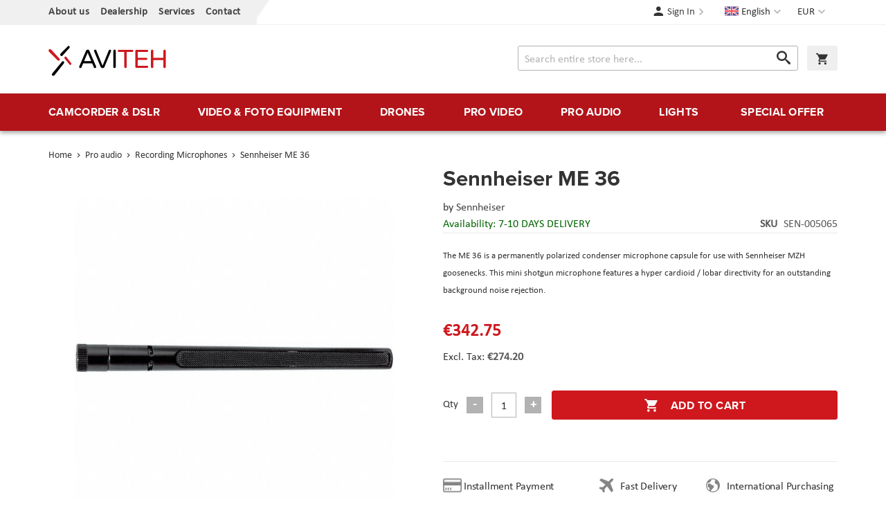

--- FILE ---
content_type: text/html; charset=UTF-8
request_url: https://www.aviteh.eu/sennheiser-me-36.html
body_size: 15595
content:
<!doctype html>
<html lang="en">
    <head prefix="og: http://ogp.me/ns# fb: http://ogp.me/ns/fb# product: http://ogp.me/ns/product#">
        <script>
    var LOCALE = 'en\u002DUS';
    var BASE_URL = 'https\u003A\u002F\u002Fwww.aviteh.eu\u002F';
    var require = {
        'baseUrl': 'https\u003A\u002F\u002Fwww.aviteh.eu\u002Fstatic\u002Fversion1761197240\u002Ffrontend\u002FInchoo\u002Faviteh\u002Fen_US'
    };</script>        <meta charset="utf-8"/>
<meta name="title" content="Sennheiser ME 36"/>
<meta name="description" content="
The ME 36 is a permanently polarized condenser microphone capsule for use with Sennheiser MZH goosenecks. This mini shotgun microphone features a hyper cardioid / lobar directivity for an outstanding background noise rejection. In combination with the 1"/>
<meta name="keywords" content="Blackmagic Design, Teradek, Sennheiser, Canon, Atomos, Glidecam, Decimator Design, Convergent Design, Drift,  Lilliput, Dynacore, Camrade"/>
<meta name="robots" content="INDEX,FOLLOW"/>
<meta name="viewport" content="width=device-width, initial-scale=1"/>
<meta name="format-detection" content="telephone=no"/>
<title>Sennheiser ME 36</title>
<link  rel="stylesheet" type="text/css"  media="all" href="https://www.aviteh.eu/static/version1761197240/frontend/Inchoo/aviteh/en_US/mage/calendar.css" />
<link  rel="stylesheet" type="text/css"  media="all" href="https://www.aviteh.eu/static/version1761197240/frontend/Inchoo/aviteh/en_US/css/styles-m.css" />
<link  rel="stylesheet" type="text/css"  media="all" href="https://www.aviteh.eu/static/version1761197240/frontend/Inchoo/aviteh/en_US/Mageplaza_Core/css/owl.carousel.css" />
<link  rel="stylesheet" type="text/css"  media="all" href="https://www.aviteh.eu/static/version1761197240/frontend/Inchoo/aviteh/en_US/Mageplaza_Core/css/owl.theme.css" />
<link  rel="stylesheet" type="text/css"  media="all" href="https://www.aviteh.eu/static/version1761197240/frontend/Inchoo/aviteh/en_US/mage/gallery/gallery.css" />
<link  rel="stylesheet" type="text/css"  media="screen and (min-width: 768px)" href="https://www.aviteh.eu/static/version1761197240/frontend/Inchoo/aviteh/en_US/css/styles-l.css" />
<link  rel="stylesheet" type="text/css"  media="print" href="https://www.aviteh.eu/static/version1761197240/frontend/Inchoo/aviteh/en_US/css/print.css" />
<link  rel="stylesheet" type="text/css"  rel="stylesheet" type="text/css" href="https://use.typekit.net/upp5xfb.css" />
<script  type="text/javascript"  src="https://www.aviteh.eu/static/version1761197240/frontend/Inchoo/aviteh/en_US/requirejs/require.js"></script>
<script  type="text/javascript"  src="https://www.aviteh.eu/static/version1761197240/frontend/Inchoo/aviteh/en_US/mage/requirejs/mixins.js"></script>
<script  type="text/javascript"  src="https://www.aviteh.eu/static/version1761197240/frontend/Inchoo/aviteh/en_US/requirejs-config.js"></script>
<script  type="text/javascript"  src="https://www.aviteh.eu/static/version1761197240/frontend/Inchoo/aviteh/en_US/Smile_ElasticsuiteTracker/js/tracking.js"></script>
<script  type="text/javascript"  src="https://www.aviteh.eu/static/version1761197240/frontend/Inchoo/aviteh/en_US/Anowave_Ec/js/ec.js"></script>
<script  type="text/javascript"  src="https://www.aviteh.eu/static/version1761197240/frontend/Inchoo/aviteh/en_US/Anowave_Ec4/js/ec4.js"></script>
<link  rel="canonical" href="https://www.aviteh.eu/sennheiser-me-36.html" />
<link  rel="icon" type="image/x-icon" href="https://www.aviteh.eu/media/favicon/stores/2/favicon.png" />
<link  rel="shortcut icon" type="image/x-icon" href="https://www.aviteh.eu/media/favicon/stores/2/favicon.png" />
<style>
    .owl-item.active .owl-lazy {
        opacity: 1;
    }
</style>
            <script type="text/x-magento-init">
        {
            "*": {
                "Magento_PageCache/js/form-key-provider": {
                    "isPaginationCacheEnabled":
                        0                }
            }
        }
    </script>

<meta property="og:type" content="product" />
<meta property="og:title"
      content="Sennheiser&#x20;ME&#x20;36" />
<meta property="og:image"
      content="https://www.aviteh.eu/media/catalog/product/cache/8fcaa4590e75a7ea8d5d782bd1409bae/p/r/product_detail_x1_desktop_me_36_sq_b.jpg" />
<meta property="og:description"
      content="The&#x20;ME&#x20;36&#x20;is&#x20;a&#x20;permanently&#x20;polarized&#x20;condenser&#x20;microphone&#x20;capsule&#x20;for&#x20;use&#x20;with&#x20;Sennheiser&#x20;MZH&#x20;goosenecks.&#x20;This&#x20;mini&#x20;shotgun&#x20;microphone&#x20;features&#x20;a&#x20;hyper&#x20;cardioid&#x20;&#x2F;&#x20;lobar&#x20;directivity&#x20;for&#x20;an&#x20;outstanding&#x20;background&#x20;noise&#x20;rejection." />
<meta property="og:url" content="https://www.aviteh.eu/sennheiser-me-36.html" />
    <meta property="product:price:amount" content="342.75"/>
    <meta property="product:price:currency"
      content="EUR"/>
    </head>
    <body data-container="body"
          data-mage-init='{"loaderAjax": {}, "loader": { "icon": "https://www.aviteh.eu/static/version1761197240/frontend/Inchoo/aviteh/en_US/images/loader-2.gif"}}'
        id="html-body" itemtype="http://schema.org/Product" itemscope="itemscope" class="catalog-product-view product-sennheiser-me-36 page-layout-1column">
        

<div class="cookie-status-message" id="cookie-status">
    The store will not work correctly when cookies are disabled.</div>
<script type="text&#x2F;javascript">document.querySelector("#cookie-status").style.display = "none";</script>
<script type="text/x-magento-init">
    {
        "*": {
            "cookieStatus": {}
        }
    }
</script>

<script type="text/x-magento-init">
    {
        "*": {
            "mage/cookies": {
                "expires": null,
                "path": "\u002F",
                "domain": ".www.aviteh.eu",
                "secure": true,
                "lifetime": "28800"
            }
        }
    }
</script>
    <noscript>
        <div class="message global noscript">
            <div class="content">
                <p>
                    <strong>JavaScript seems to be disabled in your browser.</strong>
                    <span>
                        For the best experience on our site, be sure to turn on Javascript in your browser.                    </span>
                </p>
            </div>
        </div>
    </noscript>

<script>
    window.cookiesConfig = window.cookiesConfig || {};
    window.cookiesConfig.secure = true;
</script><script>    require.config({
        map: {
            '*': {
                wysiwygAdapter: 'mage/adminhtml/wysiwyg/tiny_mce/tinymceAdapter'
            }
        }
    });</script><div class="page-wrapper"><header class="page-header"><div class="panel wrapper"><div class="panel header"><a class="action skip contentarea"
   href="#contentarea">
    <span>
        Skip to Content    </span>
</a>
                <div class="switcher currency switcher-currency" id="switcher-currency">
        <strong class="label switcher-label"><span>Currency</span></strong>
        <div class="actions dropdown options switcher-options">
            <div class="action toggle switcher-trigger"
                 id="switcher-currency-trigger"
                 data-mage-init='{"dropdown":{}}'
                 data-toggle="dropdown"
                 data-trigger-keypress-button="true">
                <strong class="language-EUR">
                    <span>EUR</span>
                </strong>
            </div>
            <ul class="dropdown switcher-dropdown" data-target="dropdown">
                                                                                                <li class="currency-USD switcher-option">
                            <a href="#" data-post='{"action":"https:\/\/www.aviteh.eu\/directory\/currency\/switch\/","data":{"currency":"USD","uenc":"aHR0cHM6Ly93d3cuYXZpdGVoLmV1L3Nlbm5oZWlzZXItbWUtMzYuaHRtbA~~"}}'>USD</a>
                        </li>
                                                </ul>
        </div>
    </div>
        <div class="switcher language switcher-language" data-ui-id="language-switcher" id="switcher-language">
        <strong class="label switcher-label"><span>Language</span></strong>
        <div class="actions dropdown options switcher-options">
            <div class="action toggle switcher-trigger"
                 id="switcher-language-trigger"
                 data-mage-init='{"dropdown":{}}'
                 data-toggle="dropdown"
                 data-trigger-keypress-button="true">
                <strong class="view-en">
                    <span>English</span>
                </strong>
            </div>
            <ul class="dropdown switcher-dropdown"
                data-target="dropdown">
                                                            <li class="view-hr switcher-option">
                            <a href="https://www.aviteh.eu/stores/store/redirect/___store/hr/___from_store/en/uenc/aHR0cHM6Ly93d3cuYXZpdGVoLmhyL3Nlbm5oZWlzZXItbWUtMzYuaHRtbD9fX19zdG9yZT1ocg~~/">
                                Hrvatski                            </a>
                        </li>
                                                                                                                    <li class="view-de switcher-option">
                            <a href="https://www.aviteh.eu/stores/store/redirect/___store/de/___from_store/en/uenc/aHR0cHM6Ly93d3cuYXZpdGVoLmRlL3Nlbm5oZWlzZXItbWUtMzYuaHRtbD9fX19zdG9yZT1kZQ~~/">
                                Deutsch                            </a>
                        </li>
                                                </ul>
        </div>
    </div>
<ul class="cms links"><li><a href="https://www.aviteh.eu/o-nama/" id="idUKSFd9PY" >About us</a></li><li><a href="https://www.aviteh.eu/zastupstva/" id="idY1lQTMqg" >Dealership</a></li><li><a href="https://www.aviteh.eu/usluge/" id="idOLVb1862" >Services</a></li><li><a href="https://www.aviteh.eu/contact/" id="idRPjDoMuZ" >Contact</a></li></ul><ul class="header links">    <li class="authorization-link" data-label="or">
    <a href="https://www.aviteh.eu/customer/account/login/referer/aHR0cHM6Ly93d3cuYXZpdGVoLmV1L3Nlbm5oZWlzZXItbWUtMzYuaHRtbA~~/">
        Sign In    </a>
</li>
</ul></div></div><div class="header content"><span data-action="toggle-nav" class="action nav-toggle"><span>Menu</span></span>
    <!--<strong class="logo">-->
    <a class="logo" href="https://www.aviteh.eu/" title="AVITEH Audio Video Tehnologije d.o.o.">
        <img src="https://www.aviteh.eu/media/logo/stores/2/aviteh.svg"
             alt="AVITEH Audio Video Tehnologije d.o.o."
             width="170"             height="54"        />
    </a>

<div data-block="minicart" class="minicart-wrapper">
    <a class="action showcart" href="https://www.aviteh.eu/checkout/cart/"
       data-bind="scope: 'minicart_content'">
        <span class="text">My Cart</span>
        <span class="counter qty empty"
              data-bind="css: { empty: !!getCartParam('summary_count') == false && !isLoading() },
               blockLoader: isLoading">
            <span class="counter-number">
                <!-- ko if: getCartParam('summary_count') -->
                <!-- ko text: getCartParam('summary_count').toLocaleString(window.LOCALE) --><!-- /ko -->
                <!-- /ko -->
            </span>
            <span class="counter-label">
            <!-- ko if: getCartParam('summary_count') -->
                <!-- ko text: getCartParam('summary_count').toLocaleString(window.LOCALE) --><!-- /ko -->
                <!-- ko i18n: 'items' --><!-- /ko -->
            <!-- /ko -->
            </span>
        </span>
    </a>
            <div class="block block-minicart"
             data-role="dropdownDialog"
             data-mage-init='{"dropdownDialog":{
                "appendTo":"[data-block=minicart]",
                "triggerTarget":".showcart",
                "timeout": "2000",
                "closeOnMouseLeave": false,
                "closeOnEscape": true,
                "triggerClass":"active",
                "parentClass":"active",
                "buttons":[]}}'>
            <div id="minicart-content-wrapper" data-bind="scope: 'minicart_content'">
                <!-- ko template: getTemplate() --><!-- /ko -->
            </div>
                    </div>
        <script>window.checkout = {"shoppingCartUrl":"https:\/\/www.aviteh.eu\/checkout\/cart\/","checkoutUrl":"https:\/\/www.aviteh.eu\/checkout\/","updateItemQtyUrl":"https:\/\/www.aviteh.eu\/checkout\/sidebar\/updateItemQty\/","removeItemUrl":"https:\/\/www.aviteh.eu\/checkout\/sidebar\/removeItem\/","imageTemplate":"Magento_Catalog\/product\/image_with_borders","baseUrl":"https:\/\/www.aviteh.eu\/","minicartMaxItemsVisible":5,"websiteId":"1","maxItemsToDisplay":10,"storeId":"2","storeGroupId":"1","customerLoginUrl":"https:\/\/www.aviteh.eu\/customer\/account\/login\/referer\/aHR0cHM6Ly93d3cuYXZpdGVoLmV1L3Nlbm5oZWlzZXItbWUtMzYuaHRtbA~~\/","isRedirectRequired":false,"autocomplete":"off","captcha":{"user_login":{"isCaseSensitive":false,"imageHeight":50,"imageSrc":"","refreshUrl":"https:\/\/www.aviteh.eu\/captcha\/refresh\/","isRequired":false,"timestamp":1769066785}}}</script>    <script type="text/x-magento-init">
    {
        "[data-block='minicart']": {
            "Magento_Ui/js/core/app": {"components":{"minicart_content":{"children":{"subtotal.container":{"children":{"subtotal":{"children":{"subtotal.totals":{"config":{"display_cart_subtotal_incl_tax":1,"display_cart_subtotal_excl_tax":0,"template":"Magento_Tax\/checkout\/minicart\/subtotal\/totals"},"children":{"subtotal.totals.msrp":{"component":"Magento_Msrp\/js\/view\/checkout\/minicart\/subtotal\/totals","config":{"displayArea":"minicart-subtotal-hidden","template":"Magento_Msrp\/checkout\/minicart\/subtotal\/totals"}}},"component":"Magento_Tax\/js\/view\/checkout\/minicart\/subtotal\/totals"}},"component":"uiComponent","config":{"template":"Magento_Checkout\/minicart\/subtotal"}}},"component":"uiComponent","config":{"displayArea":"subtotalContainer"}},"item.renderer":{"component":"Magento_Checkout\/js\/view\/cart-item-renderer","config":{"displayArea":"defaultRenderer","template":"Magento_Checkout\/minicart\/item\/default"},"children":{"item.image":{"component":"Magento_Catalog\/js\/view\/image","config":{"template":"Magento_Catalog\/product\/image","displayArea":"itemImage"}},"checkout.cart.item.price.sidebar":{"component":"uiComponent","config":{"template":"Magento_Checkout\/minicart\/item\/price","displayArea":"priceSidebar"}}}},"extra_info":{"component":"uiComponent","config":{"displayArea":"extraInfo"}},"promotion":{"component":"uiComponent","config":{"displayArea":"promotion"}}},"config":{"itemRenderer":{"default":"defaultRenderer","simple":"defaultRenderer","virtual":"defaultRenderer"},"template":"Magento_Checkout\/minicart\/content"},"component":"Magento_Checkout\/js\/view\/minicart"}},"types":[]}        },
        "*": {
            "Magento_Ui/js/block-loader": "https\u003A\u002F\u002Fwww.aviteh.eu\u002Fstatic\u002Fversion1761197240\u002Ffrontend\u002FInchoo\u002Faviteh\u002Fen_US\u002Fimages\u002Floader\u002D1.gif"
        }
    }
    </script>
</div>


<div class="block block-search">
    <div class="block block-title">
        <strong>Search</strong>
    </div>

    <div class="block block-content">
        <form
            id="minisearch-form-top-search"
            class="form minisearch"
            action="https://www.aviteh.eu/catalogsearch/result/"
            method="get"
        >
            <div class="field search">
                <label class="label" for="minisearch-input-top-search" data-role="minisearch-label">
                    <span>Search</span>
                </label>

                <div class="control">
                    <input
                        id="minisearch-input-top-search"
                        type="text"
                        name="q"
                        value=""
                        placeholder="Search entire store here..."
                        class="input-text"
                        maxlength="128"
                        role="combobox"
                        aria-haspopup="false"
                        aria-autocomplete="both"
                        aria-expanded="false"
                        autocomplete="off"
                        data-block="autocomplete-form"
                        data-mage-init="&#x7B;&quot;quickSearch&quot;&#x3A;&#x7B;&quot;formSelector&quot;&#x3A;&quot;&#x23;minisearch-form-top-search&quot;,&quot;url&quot;&#x3A;&quot;https&#x3A;&#x5C;&#x2F;&#x5C;&#x2F;www.aviteh.eu&#x5C;&#x2F;search&#x5C;&#x2F;ajax&#x5C;&#x2F;suggest&#x5C;&#x2F;&quot;,&quot;destinationSelector&quot;&#x3A;&quot;&#x23;minisearch-autocomplete-top-search&quot;,&quot;templates&quot;&#x3A;&#x7B;&quot;term&quot;&#x3A;&#x7B;&quot;title&quot;&#x3A;&quot;Search&#x20;terms&quot;,&quot;template&quot;&#x3A;&quot;Smile_ElasticsuiteCore&#x5C;&#x2F;autocomplete&#x5C;&#x2F;term&quot;&#x7D;,&quot;product&quot;&#x3A;&#x7B;&quot;title&quot;&#x3A;&quot;Products&quot;,&quot;template&quot;&#x3A;&quot;Smile_ElasticsuiteCatalog&#x5C;&#x2F;autocomplete&#x5C;&#x2F;product&quot;&#x7D;,&quot;category&quot;&#x3A;&#x7B;&quot;title&quot;&#x3A;&quot;Categories&quot;,&quot;template&quot;&#x3A;&quot;Smile_ElasticsuiteCatalog&#x5C;&#x2F;autocomplete&#x5C;&#x2F;category&quot;&#x7D;,&quot;product_attribute&quot;&#x3A;&#x7B;&quot;title&quot;&#x3A;&quot;Attributes&quot;,&quot;template&quot;&#x3A;&quot;Smile_ElasticsuiteCatalog&#x5C;&#x2F;autocomplete&#x5C;&#x2F;product-attribute&quot;,&quot;titleRenderer&quot;&#x3A;&quot;Smile_ElasticsuiteCatalog&#x5C;&#x2F;js&#x5C;&#x2F;autocomplete&#x5C;&#x2F;product-attribute&quot;&#x7D;&#x7D;,&quot;priceFormat&quot;&#x3A;&#x7B;&quot;pattern&quot;&#x3A;&quot;&#x5C;u20ac&#x25;s&quot;,&quot;precision&quot;&#x3A;2,&quot;requiredPrecision&quot;&#x3A;2,&quot;decimalSymbol&quot;&#x3A;&quot;.&quot;,&quot;groupSymbol&quot;&#x3A;&quot;,&quot;,&quot;groupLength&quot;&#x3A;3,&quot;integerRequired&quot;&#x3A;false&#x7D;,&quot;minSearchLength&quot;&#x3A;&quot;2&quot;&#x7D;&#x7D;"
                    />

                    <div id="minisearch-autocomplete-top-search" class="search-autocomplete"></div>

                                    </div>
            </div>

            <div class="actions">
                <button
                    type="submit"
                    title="Search"
                    class="action search"
                >
                    <span>Search</span>
                </button>
            </div>
        </form>
    </div>
</div>
</div></header>    <div class="sections nav-sections">
                <div class="section-items nav-sections-items"
             data-mage-init='{"tabs":{"openedState":"active"}}'>
                                            <div class="section-item-title nav-sections-item-title"
                     data-role="collapsible">
                    <a class="nav-sections-item-switch"
                       data-toggle="switch" href="#store.menu">
                        Menu                    </a>
                </div>
                <div class="section-item-content nav-sections-item-content"
                     id="store.menu"
                     data-role="content">
                    
<nav class="navigation" data-action="navigation">
    <ul data-mage-init='{"menu":{"delay":150, "responsive":true, "expanded":true, "position":{"my":"left top","at":"left bottom"}}}'>
        <li  class="level0 nav-1 first level-top parent"><a href="https://www.aviteh.eu/camcorder-dslr.html"  class="level-top" ><span>Camcorder &amp; DSLR</span></a><ul class="level0 submenu"><li  class="level1 nav-1-1 first"><a href="https://www.aviteh.eu/camcorder-dslr/cine-kamere.html" ><img src="/media/catalog/category/Cine-kamere.png"/><span>Cine Cameras</span></a></li><li  class="level1 nav-1-2"><a href="https://www.aviteh.eu/camcorder-dslr/professional-camcorders.html" ><img src="/media/catalog/category/Profesionalne-kamere_1.png"/><span>Professional Camcorders</span></a></li><li  class="level1 nav-1-3"><a href="https://www.aviteh.eu/camcorder-dslr/dslr-mirrorless-cameras.html" ><img src="/media/catalog/category/DSLR-i-mirrorless-aparati.png"/><span>DSLR &amp; Mirrorless Cameras</span></a></li><li  class="level1 nav-1-4"><a href="https://www.aviteh.eu/camcorder-dslr/lenses.html" ><img src="/media/catalog/category/Objektivi.png"/><span>Lenses</span></a></li><li  class="level1 nav-1-5"><a href="https://www.aviteh.eu/camcorder-dslr/action-cameras.html" ><span>Action Cameras</span></a></li><li  class="level1 nav-1-6"><a href="https://www.aviteh.eu/camcorder-dslr/film-fotoaparati.html" ><span>Film fotoaparati</span></a></li><li  class="level1 nav-1-7"><a href="https://www.aviteh.eu/camcorder-dslr/lens-adapters.html" ><span>Lens Adapters</span></a></li><li  class="level1 nav-1-8"><a href="https://www.aviteh.eu/camcorder-dslr/unterwater-shooting.html" ><span>Underwater shooting</span></a></li><li  class="level1 nav-1-9"><a href="https://www.aviteh.eu/kamere-i-fotoaparati/ptz-kamere.html" ><span>PTZ kamere</span></a></li><li  class="level1 nav-1-10"><a href="https://www.aviteh.eu/camcorder-dslr/konferencijske-kamere-i-oprema.html" ><span>Conference cameras and equipment</span></a></li><li  class="level1 nav-1-11 last"><a href="https://www.aviteh.eu/camcorder-dslr/dodaci-za-objektive.html" ><span>Camera Lens Accessories</span></a></li></ul></li><li  class="level0 nav-2 level-top parent"><a href="https://www.aviteh.eu/video-foto-equipment.html"  class="level-top" ><span>Video &amp; Foto Equipment</span></a><ul class="level0 submenu"><li  class="level1 nav-2-1 first"><a href="https://www.aviteh.eu/video-foto-equipment/gimbals-stabilizers.html" ><img src="/media/catalog/category/Gimbali_i_stabilizatori.png"/><span>Gimbals &amp; Stabilizers</span></a></li><li  class="level1 nav-2-2"><a href="https://www.aviteh.eu/video-foto-equipment/tripods-monopods.html" ><img src="/media/catalog/category/Stativi-i-monopodi.png"/><span>Tripods &amp; Monopods</span></a></li><li  class="level1 nav-2-3"><a href="https://www.aviteh.eu/video-foto-equipment/monitors-viewfinders.html" ><img src="/media/catalog/category/Monitori-i-viewfinderi.png"/><span>Monitors &amp; Viewfinders</span></a></li><li  class="level1 nav-2-4"><a href="https://www.aviteh.eu/video-foto-equipment/sliders-cranes-dolly.html" ><img src="/media/catalog/category/Slideri-kranovi-i-dolly.png"/><span>Sliders, Cranes &amp; Dolly</span></a></li><li  class="level1 nav-2-5"><a href="https://www.aviteh.eu/video-foto-equipment/rig-cage.html" ><span>Rig &amp; Cage</span></a></li><li  class="level1 nav-2-6"><a href="https://www.aviteh.eu/video-foto-equipment/on-camera-led-light.html" ><span>On-camera LED light</span></a></li><li  class="level1 nav-2-7"><a href="https://www.aviteh.eu/video-foto-equipment/batteries-chargers.html" ><span>Batteries &amp; Chargers</span></a></li><li  class="level1 nav-2-8"><a href="https://www.aviteh.eu/video-foto-equipment/video-recorders.html" ><span>Video Recorders</span></a></li><li  class="level1 nav-2-9"><a href="https://www.aviteh.eu/video-foto-equipment/memory-cards-readers.html" ><span>Memory Cards &amp; Readers</span></a></li><li  class="level1 nav-2-10"><a href="https://www.aviteh.eu/video-foto-equipment/bag-cases-suits.html" ><span>Bag, Cases &amp; Suits</span></a></li><li  class="level1 nav-2-11"><a href="https://www.aviteh.eu/video-foto-equipment/follow-focus.html" ><span>Follow Focus</span></a></li><li  class="level1 nav-2-12"><a href="https://www.aviteh.eu/video-foto-equipment/optical-filters-and-equipment.html" ><span>Optical Filters &amp; Equipment</span></a></li><li  class="level1 nav-2-13"><a href="https://www.aviteh.eu/video-foto-equipment/parts-accessories.html" ><span>Parts &amp; Accessories</span></a></li><li  class="level1 nav-2-14"><a href="https://www.aviteh.eu/video-foto-equipment/cable-management.html" ><span>Cable Management</span></a></li><li  class="level1 nav-2-15"><a href="https://www.aviteh.eu/video-foto-equipment/backgrounds.html" ><span>Backgrounds</span></a></li><li  class="level1 nav-2-16"><a href="https://www.aviteh.eu/video-foto-equipment/background-systems.html" ><span>Background Systems</span></a></li><li  class="level1 nav-2-17"><a href="https://www.aviteh.eu/video-foto-equipment/product-photography.html" ><span>Product Photography</span></a></li><li  class="level1 nav-2-18"><a href="https://www.aviteh.eu/video-foto-equipment/printers-and-scanners.html" ><span>Printers and scanners</span></a></li><li  class="level1 nav-2-19"><a href="https://www.aviteh.eu/video-foto-equipment/sport-optics.html" ><span>Sport Optics</span></a></li><li  class="level1 nav-2-20"><a href="https://www.aviteh.eu/video-foto-equipment/dijelovi-za-stative.html" ><span>Accessories for tripods</span></a></li><li  class="level1 nav-2-21"><a href="https://www.aviteh.eu/video-foto-equipment/consumables-html.html" ><span>Consumables</span></a></li><li  class="level1 nav-2-22"><a href="https://www.aviteh.eu/video-foto-equipment/power-station-rjesenja.html" ><span>Power station solutions</span></a></li><li  class="level1 nav-2-23 last"><a href="https://www.aviteh.eu/video-foto-equipment/kolica.html" ><span>Cart</span></a></li></ul></li><li  class="level0 nav-3 level-top parent"><a href="https://www.aviteh.eu/drones.html"  class="level-top" ><span>Drones</span></a><ul class="level0 submenu"><li  class="level1 nav-3-1 first"><a href="https://www.aviteh.eu/drones/drones-ready-to-fly.html" ><img src="/media/catalog/category/Dronovi-Ready-to-Fly.png"/><span>Drones &quot;Ready to Fly&quot;</span></a></li><li  class="level1 nav-3-2"><a href="https://www.aviteh.eu/drones/enterprise-drones.html" ><img src="/media/catalog/category/Multirotori-i-sustavi.png"/><span>Enterprise Drones</span></a></li><li  class="level1 nav-3-3"><a href="https://www.aviteh.eu/drones/phantom-accessories.html" ><img src="/media/catalog/category/Phantom-oprema.png"/><span>Phantom Accessories</span></a></li><li  class="level1 nav-3-4"><a href="https://www.aviteh.eu/drones/mavic-accessories.html" ><img src="/media/catalog/category/Mavic-oprema.png"/><span>Mavic Accessories</span></a></li><li  class="level1 nav-3-5"><a href="https://www.aviteh.eu/drones/inspire-accessories.html" ><span>Inspire Accessories</span></a></li><li  class="level1 nav-3-6"><a href="https://www.aviteh.eu/drones/spark-accessories.html" ><span>Spark Accessories</span></a></li><li  class="level1 nav-3-7"><a href="https://www.aviteh.eu/drones/matrice-accessories.html" ><span>Matrice Accessories</span></a></li><li  class="level1 nav-3-8"><a href="https://www.aviteh.eu/drones/multirotor-components.html" ><span>Multirotor Components</span></a></li><li  class="level1 nav-3-9"><a href="https://www.aviteh.eu/dronovi/tello-oprema.html" ><span>Tello Accessories </span></a></li><li  class="level1 nav-3-10"><a href="https://www.aviteh.eu/drones/drone-thermal-camera.html" ><span>Drone Thermal Camera</span></a></li><li  class="level1 nav-3-11"><a href="https://www.aviteh.eu/dronovi/autel-oprema.html" ><span>Autel Accessories </span></a></li><li  class="level1 nav-3-12 last"><a href="https://www.aviteh.eu/drones/dronovi-fixed-wing.html" ><span>Drones &quot;Fixed Wing&quot;</span></a></li></ul></li><li  class="level0 nav-4 level-top parent"><a href="https://www.aviteh.eu/pro-video.html"  class="level-top" ><span>Pro video</span></a><ul class="level0 submenu"><li  class="level1 nav-4-1 first"><a href="https://www.aviteh.eu/pro-video/wireless-transmission.html" ><img src="/media/catalog/category/Bezicni-prijenos.png"/><span>Wireless Transmission</span></a></li><li  class="level1 nav-4-2"><a href="https://www.aviteh.eu/pro-video/encoders-decoders.html" ><img src="/media/catalog/category/Koderi-i-dekoderi.png"/><span>Encoders &amp; Decoders</span></a></li><li  class="level1 nav-4-3"><a href="https://www.aviteh.eu/pro-video/video-converters.html" ><img src="/media/catalog/category/Video-konverteri.png"/><span>Video Converters</span></a></li><li  class="level1 nav-4-4"><a href="https://www.aviteh.eu/pro-video/video-recorders.html" ><img src="/media/catalog/category/Video-snimaci.png"/><span>Video Recorders</span></a></li><li  class="level1 nav-4-5"><a href="https://www.aviteh.eu/pro-video/capture-cards.html" ><span>Capture Cards</span></a></li><li  class="level1 nav-4-6"><a href="https://www.aviteh.eu/pro-video/video-switchers.html" ><span>Video Switchers</span></a></li><li  class="level1 nav-4-7"><a href="https://www.aviteh.eu/pro-video/distributions-routers.html" ><span>Distributions &amp; Routers</span></a></li><li  class="level1 nav-4-8"><a href="https://www.aviteh.eu/pro-video/monitors-viewfinders.html" ><span>Monitors &amp; Viewfinders</span></a></li><li  class="level1 nav-4-9"><a href="https://www.aviteh.eu/pro-video/teleprompters.html" ><span>Teleprompters</span></a></li><li  class="level1 nav-4-10"><a href="https://www.aviteh.eu/pro-video/post-production.html" ><span>Post-production</span></a></li><li  class="level1 nav-4-11"><a href="https://www.aviteh.eu/pro-video/storage-systems.html" ><span>Storage Systems</span></a></li><li  class="level1 nav-4-12"><a href="https://www.aviteh.eu/pro-video/cable-management.html" ><span>Cable Management</span></a></li><li  class="level1 nav-4-13 last"><a href="https://www.aviteh.eu/pro-video/parts-accessories.html" ><span>Parts &amp; Accessories</span></a></li></ul></li><li  class="level0 nav-5 level-top parent"><a href="https://www.aviteh.eu/pro-audio.html"  class="level-top" ><span>Pro audio</span></a><ul class="level0 submenu"><li  class="level1 nav-5-1 first"><a href="https://www.aviteh.eu/pro-audio/wireless-microphones.html" ><img src="/media/catalog/category/Bezicni-mikrofoni.png"/><span>Wireless Microphones</span></a></li><li  class="level1 nav-5-2"><a href="https://www.aviteh.eu/pro-audio/recording-microphones.html" ><img src="/media/catalog/category/Mikrofoni-za-snimanja.png"/><span>Recording Microphones</span></a></li><li  class="level1 nav-5-3"><a href="https://www.aviteh.eu/pro-audio/vocal-microphones.html" ><img src="/media/catalog/category/Vokalni-mikrofoni.png"/><span>Vocal Microphones</span></a></li><li  class="level1 nav-5-4"><a href="https://www.aviteh.eu/pro-audio/instrument-microphones.html" ><img src="/media/catalog/category/Instrumentalni-mikrofoni.png"/><span>Instrument Microphones</span></a></li><li  class="level1 nav-5-5"><a href="https://www.aviteh.eu/pro-audio/lavalier-microphones.html" ><span>Lavalier Microphones</span></a></li><li  class="level1 nav-5-6"><a href="https://www.aviteh.eu/pro-audio/headworn-microphones.html" ><span>Headworn Microphones</span></a></li><li  class="level1 nav-5-7"><a href="https://www.aviteh.eu/pro-audio/studio-microphones.html" ><span>Studio Microphones</span></a></li><li  class="level1 nav-5-8"><a href="https://www.aviteh.eu/pro-audio/wireless-monitoring.html" ><span>Wireless Monitoring</span></a></li><li  class="level1 nav-5-9"><a href="https://www.aviteh.eu/pro-audio/headphones-headsets.html" ><span>Headphones &amp; Headsets</span></a></li><li  class="level1 nav-5-10"><a href="https://www.aviteh.eu/pro-audio/audio-recorders.html" ><span>Audio Recorders</span></a></li><li  class="level1 nav-5-11"><a href="https://www.aviteh.eu/pro-audio/audio-mixers-and-interfaces.html" ><span>Audio Mixers and Interfaces</span></a></li><li  class="level1 nav-5-12"><a href="https://www.aviteh.eu/pro-audio/intercom-systems.html" ><span>Intercom Systems</span></a></li><li  class="level1 nav-5-13"><a href="https://www.aviteh.eu/pro-audio/wireless-sets-accessories.html" ><span>Wireless Sets Accessories</span></a></li><li  class="level1 nav-5-14"><a href="https://www.aviteh.eu/pro-audio/microphone-accessories.html" ><span>Microphone Accessories</span></a></li><li  class="level1 nav-5-15"><a href="https://www.aviteh.eu/pro-audio/cable-management.html" ><span>Cable Management</span></a></li><li  class="level1 nav-5-16"><a href="https://www.aviteh.eu/pro-audio/acoustic.html" ><span>Acoustic Treatment</span></a></li><li  class="level1 nav-5-17 last"><a href="https://www.aviteh.eu/pro-audio/zvucnici.html" ><span>Speakers</span></a></li></ul></li><li  class="level0 nav-6 level-top parent"><a href="https://www.aviteh.eu/lights.html"  class="level-top" ><span>Lights</span></a><ul class="level0 submenu"><li  class="level1 nav-6-1 first"><a href="https://www.aviteh.eu/lights/on-camera-led-light.html" ><img src="/media/catalog/category/Rasvjeta-za-kamere-i-DSLR.png"/><span>On-camera LED light</span></a></li><li  class="level1 nav-6-2"><a href="https://www.aviteh.eu/lights/led-panels.html" ><img src="/media/catalog/category/LED-paneli.png"/><span>LED Panels</span></a></li><li  class="level1 nav-6-3"><a href="https://www.aviteh.eu/lights/soft-light.html" ><img src="/media/catalog/category/1628606136_1657992.jpg"/><span>Soft Light</span></a></li><li  class="level1 nav-6-4"><a href="https://www.aviteh.eu/lights/fluo-light.html" ><img src="/media/catalog/category/Fluo-rasvjeta.png"/><span>Fluo Light</span></a></li><li  class="level1 nav-6-5"><a href="https://www.aviteh.eu/lights/spot-light.html" ><span>Spot Light</span></a></li><li  class="level1 nav-6-6"><a href="https://www.aviteh.eu/lights/hmi-light.html" ><span>HMI Light</span></a></li><li  class="level1 nav-6-7"><a href="https://www.aviteh.eu/lights/light-tripods-equipment.html" ><span>Light Tripods &amp; Equipment</span></a></li><li  class="level1 nav-6-8"><a href="https://www.aviteh.eu/lights/bulb-tubes.html" ><span>Bulb &amp; Tubes</span></a></li><li  class="level1 nav-6-9"><a href="https://www.aviteh.eu/lights/batteries-chargers.html" ><span>Batteries &amp; Chargers</span></a></li><li  class="level1 nav-6-10"><a href="https://www.aviteh.eu/lights/flashes.html" ><span>Flashes</span></a></li><li  class="level1 nav-6-11"><a href="https://www.aviteh.eu/lights/ring-light.html" ><span>Ring Light</span></a></li><li  class="level1 nav-6-12"><a href="https://www.aviteh.eu/lights/reflectors.html" ><span>Reflectors</span></a></li><li  class="level1 nav-6-13 last"><a href="https://www.aviteh.eu/rasvjeta/kalibratori.html" ><span>Calibrators</span></a></li></ul></li><li  class="level0 nav-7 last level-top"><a href="https://www.aviteh.eu/akcije.html"  class="level-top" ><span>Special offer</span></a></li>            </ul>
</nav>
                </div>
                                            <div class="section-item-title nav-sections-item-title"
                     data-role="collapsible">
                    <a class="nav-sections-item-switch"
                       data-toggle="switch" href="#store.links">
                        Account                    </a>
                </div>
                <div class="section-item-content nav-sections-item-content"
                     id="store.links"
                     data-role="content">
                    <!-- Account links -->                </div>
                                            <div class="section-item-title nav-sections-item-title"
                     data-role="collapsible">
                    <a class="nav-sections-item-switch"
                       data-toggle="switch" href="#store.settings">
                        Settings                    </a>
                </div>
                <div class="section-item-content nav-sections-item-content"
                     id="store.settings"
                     data-role="content">
                            <div class="switcher language switcher-language" data-ui-id="language-switcher" id="switcher-language-nav">
        <strong class="label switcher-label"><span>Language</span></strong>
        <div class="actions dropdown options switcher-options">
            <div class="action toggle switcher-trigger"
                 id="switcher-language-trigger-nav"
                 data-mage-init='{"dropdown":{}}'
                 data-toggle="dropdown"
                 data-trigger-keypress-button="true">
                <strong class="view-en">
                    <span>English</span>
                </strong>
            </div>
            <ul class="dropdown switcher-dropdown"
                data-target="dropdown">
                                                            <li class="view-hr switcher-option">
                            <a href="https://www.aviteh.eu/stores/store/redirect/___store/hr/___from_store/en/uenc/aHR0cHM6Ly93d3cuYXZpdGVoLmhyL3Nlbm5oZWlzZXItbWUtMzYuaHRtbD9fX19zdG9yZT1ocg~~/">
                                Hrvatski                            </a>
                        </li>
                                                                                                                    <li class="view-de switcher-option">
                            <a href="https://www.aviteh.eu/stores/store/redirect/___store/de/___from_store/en/uenc/aHR0cHM6Ly93d3cuYXZpdGVoLmRlL3Nlbm5oZWlzZXItbWUtMzYuaHRtbD9fX19zdG9yZT1kZQ~~/">
                                Deutsch                            </a>
                        </li>
                                                </ul>
        </div>
    </div>
                <div class="switcher currency switcher-currency" id="switcher-currency-nav">
        <strong class="label switcher-label"><span>Currency</span></strong>
        <div class="actions dropdown options switcher-options">
            <div class="action toggle switcher-trigger"
                 id="switcher-currency-trigger-nav"
                 data-mage-init='{"dropdown":{}}'
                 data-toggle="dropdown"
                 data-trigger-keypress-button="true">
                <strong class="language-EUR">
                    <span>EUR</span>
                </strong>
            </div>
            <ul class="dropdown switcher-dropdown" data-target="dropdown">
                                                                                                <li class="currency-USD switcher-option">
                            <a href="#" data-post='{"action":"https:\/\/www.aviteh.eu\/directory\/currency\/switch\/","data":{"currency":"USD","uenc":"aHR0cHM6Ly93d3cuYXZpdGVoLmV1L3Nlbm5oZWlzZXItbWUtMzYuaHRtbA~~"}}'>USD</a>
                        </li>
                                                </ul>
        </div>
    </div>
                </div>
                    </div>
    </div>
<main id="maincontent" class="page-main"><a id="contentarea" tabindex="-1"></a>
<div class="page messages"><div data-placeholder="messages"></div>
<div data-bind="scope: 'messages'">
    <!-- ko if: cookieMessages && cookieMessages.length > 0 -->
    <div aria-atomic="true" role="alert" data-bind="foreach: { data: cookieMessages, as: 'message' }" class="messages">
        <div data-bind="attr: {
            class: 'message-' + message.type + ' ' + message.type + ' message',
            'data-ui-id': 'message-' + message.type
        }">
            <div data-bind="html: $parent.prepareMessageForHtml(message.text)"></div>
        </div>
    </div>
    <!-- /ko -->

    <!-- ko if: messages().messages && messages().messages.length > 0 -->
    <div aria-atomic="true" role="alert" class="messages" data-bind="foreach: {
        data: messages().messages, as: 'message'
    }">
        <div data-bind="attr: {
            class: 'message-' + message.type + ' ' + message.type + ' message',
            'data-ui-id': 'message-' + message.type
        }">
            <div data-bind="html: $parent.prepareMessageForHtml(message.text)"></div>
        </div>
    </div>
    <!-- /ko -->
</div>
<script type="text/x-magento-init">
    {
        "*": {
            "Magento_Ui/js/core/app": {
                "components": {
                        "messages": {
                            "component": "Magento_Theme/js/view/messages"
                        }
                    }
                }
            }
    }
</script>
</div><div class="breadcrumbs">
    <ul class="items" itemscope itemtype="http://schema.org/BreadcrumbList">
                                <li class="item 0" itemprop="itemListElement" itemscope itemtype="http://schema.org/ListItem">
                            <a itemprop="item" href="https://www.aviteh.eu/" title="Go to Home Page">
                  <span itemprop="name">Home</span>
                </a>
                            <meta itemprop="position" content="1" />
            </li>
                                <li class="item 1" itemprop="itemListElement" itemscope itemtype="http://schema.org/ListItem">
                            <a itemprop="item" href="https://www.aviteh.eu/pro-audio.html" title="Pro audio">
                  <span itemprop="name">Pro audio</span>
                </a>
                            <meta itemprop="position" content="2" />
            </li>
                                <li class="item 2" itemprop="itemListElement" itemscope itemtype="http://schema.org/ListItem">
                            <a itemprop="item" href="https://www.aviteh.eu/pro-audio/recording-microphones.html" title="Recording Microphones">
                  <span itemprop="name">Recording Microphones</span>
                </a>
                            <meta itemprop="position" content="3" />
            </li>
                                <li class="item 3" itemprop="itemListElement" itemscope itemtype="http://schema.org/ListItem">
            				<span itemprop="name">Sennheiser ME 36</span>
                <meta itemprop="item" content="https://www.aviteh.eu/sennheiser-me-36.html" />
                            <meta itemprop="position" content="4" />
            </li>
            </ul>
</div>
<div class="columns"><div class="column main"><div class="product-info-main"><div class="page-title-wrapper&#x20;product">
    <h1 class="page-title"
                >
        <span class="base" data-ui-id="page-title-wrapper" itemprop="name">Sennheiser ME 36</span>    </h1>
    by
    <a href="https://www.aviteh.eu/sennheiser.html">Sennheiser</a>
</div>
<div class="product-info-price"><div class="product-info-stock-sku">
            <div class="stock available" title="Availability">
            <span class="availability">
                Availability:             </span>
                            <span>7-10 days delivery</span>
                    </div>
        
<div class="product attribute sku">
            <strong class="type">SKU</strong>
        <div class="value" itemprop="sku">SEN-005065</div>
</div>
</div><div class="final-price-per-unit" dplan-configurable-attribute="qty_unit_formatted">
    <span></span>
</div>
</div>

<div class="product attribute overview">
        <div class="value" itemprop="description"><div class="product-stage__description"><span style="font-size: small;">The ME 36 is a permanently polarized condenser microphone capsule for use with Sennheiser MZH goosenecks. This mini shotgun microphone features a hyper cardioid / lobar directivity for an outstanding background noise rejection.</span></div></div>
</div>

<div class="price-box price-final_price" data-role="priceBox" data-product-id="1110" data-price-box="product-id-1110">
    

<span class="price-container price-final_price tax weee"
         itemprop="offers" itemscope itemtype="http://schema.org/Offer">
        <span  id="price-including-tax-product-price-1110"        data-label="Incl. Tax"        data-price-amount="342.75"
        data-price-type="finalPrice"
        class="price-wrapper price-including-tax">
        <span class="price">€342.75</span>    </span>
            

    <span id="price-excluding-tax-product-price-1110"
          data-label="Excl.&#x20;Tax"
          data-price-amount="274.199999"
          data-price-type="basePrice"
          class="price-wrapper price-excluding-tax">
        <span class="price">€274.20</span></span>
                <meta itemprop="price" content="342.75" />
        <meta itemprop="priceCurrency" content="EUR" />
    </span>
</div>
<div class="product-add-form">
    <form data-product-sku="SEN-005065"
          action="https://www.aviteh.eu/checkout/cart/add/uenc/aHR0cHM6Ly93d3cuYXZpdGVoLmV1L3Nlbm5oZWlzZXItbWUtMzYuaHRtbA~~/product/1110/" method="post"
          id="product_addtocart_form">
        <input type="hidden" name="product" value="1110" />
        <input type="hidden" name="selected_configurable_option" value="" />
        <input type="hidden" name="related_product" id="related-products-field" value="" />
        <input type="hidden" name="item"  value="1110" />
        <input name="form_key" type="hidden" value="JWobPqHPn56MBxNr" />                                <div class="box-tocart">
        <div class="fieldset">
                            <div class="field qty">
                    <div class="control" data-mage-init='{"quantity":{}}'>
                        <label class="label" for="qty"><span>Qty</span></label>
                        <input type="button" class="minus" value="-" />
                        <input type="number"
                               name="qty"
                               id="qty"
                               maxlength="12"
                               value="1"
                               title="Qty" class="input-text qty"
                               data-validate="{&quot;required-number&quot;:true,&quot;validate-item-quantity&quot;:{&quot;maxAllowed&quot;:10000}}"
                        />
                        <input type="button" class="plus" value="+" />
                    </div>
                </div>
                        <div class="actions">
                <button type="submit"
                        title="Add to Cart"
                        class="action primary tocart"
                        id="product-addtocart-button">
                    <span>Add to Cart</span>
                </button>
                
<div id="instant-purchase" data-bind="scope:'instant-purchase'">
    <!-- ko template: getTemplate() --><!-- /ko -->
</div>
<script type="text/x-magento-init">
    {
        "#instant-purchase": {
            "Magento_Ui/js/core/app": {"components":{"instant-purchase":{"component":"Magento_InstantPurchase\/js\/view\/instant-purchase","config":{"template":"Magento_InstantPurchase\/instant-purchase","buttonText":"Instant Purchase","purchaseUrl":"https:\/\/www.aviteh.eu\/instantpurchase\/button\/placeOrder\/"}}}}        }
    }
</script>
            </div>
        </div>
    </div>
<script type="text/x-magento-init">
    {
        "#product_addtocart_form": {
            "Magento_Catalog/product/view/validation": {
                "radioCheckboxClosest": ".nested"
            }
        }
    }
</script>
    <script type="text/x-magento-init">
    {
        "#product_addtocart_form": {
            "catalogAddToCart": {
                "bindSubmit": false
            }
        }
    }
</script>
        
                    </form>
</div>

<script type="text/x-magento-init">
    {
        "[data-role=priceBox][data-price-box=product-id-1110]": {
            "priceBox": {
                "priceConfig":  {"productId":"1110","priceFormat":{"pattern":"\u20ac%s","precision":2,"requiredPrecision":2,"decimalSymbol":".","groupSymbol":",","groupLength":3,"integerRequired":false},"tierPrices":[]}            }
        }
    }
</script>
<div class="product-page-custom-links"><ul>
	<li class="demo-tooltip">
		<a class="tooltip-toggle info-payment">Installment Payment  </a>
		<span class="tooltip-content">You can pay in installments using Visa, Visa Premium, Maestro, MasterCard, Diners credit cards. The fee is 5% over the quoted price, and it is assigned to your purchase order in your shopping cart upon the selection of the methods of payment. For more details, please click on the link containing <a href=nacini-placanja target=_blank>The Methods of Payment</a>.</span>
	</li>


	<li class="demo-tooltip">
		<a class="tooltip-toggle info-shipping">Fast Delivery</a>
		<span class="tooltip-content">For all the purchase orders within Croatia received by 02:00 p.m. on a working day, delivery will be made on the following working day*. On the territory of Europe, we provide a fast delivery service. For more details, please click on the link containing <a href=nacini-dostave target=_blank>The Delivery Terms</a>. </span>
	</li>
	<li class="demo-tooltip">
		<a class="tooltip-toggle info-international">International Purchasing  </a>
		<span class="tooltip-content">The companies within the EU (except for the Republic of Croatia) with a valid VAT ID number, will pay the price exclusive of VAT. The price will be calculated upon checkout. All the customers outside of the EU will pay the export price exclusive of VAT.</span>
</ul>
</div></div><div class="product media">







<a id="gallery-prev-area" tabindex="-1"></a>
<div class="action-skip-wrapper"><a class="action skip gallery-next-area"
   href="#gallery-next-area">
    <span>
        Skip to the end of the images gallery    </span>
</a>
</div>

<div class="gallery-placeholder _block-content-loading" data-gallery-role="gallery-placeholder">
    <img
        alt="main product photo"
        class="gallery-placeholder__image"
        src="https://www.aviteh.eu/media/catalog/product/cache/d17cd82bef220a5289a6dd6d865f0999/p/r/product_detail_x1_desktop_me_36_sq_b.jpg"
    />
</div>

<script type="text/x-magento-init">
    {
        "[data-gallery-role=gallery-placeholder]": {
            "mage/gallery/gallery": {
                "mixins":["magnifier/magnify"],
                "magnifierOpts": {"fullscreenzoom":"20","top":"","left":"","width":"","height":"","eventType":"hover","enabled":false},
                "data": [{"thumb":"https:\/\/www.aviteh.eu\/media\/catalog\/product\/cache\/666e1948eb2f2aafc69a17a0e137c0c5\/p\/r\/product_detail_x1_desktop_me_36_sq_b.jpg","img":"https:\/\/www.aviteh.eu\/media\/catalog\/product\/cache\/d17cd82bef220a5289a6dd6d865f0999\/p\/r\/product_detail_x1_desktop_me_36_sq_b.jpg","full":"https:\/\/www.aviteh.eu\/media\/catalog\/product\/cache\/9c3f015234eabaff06adb37c6681360c\/p\/r\/product_detail_x1_desktop_me_36_sq_b.jpg","caption":"Sennheiser ME 36","position":"1","isMain":true,"type":"image","videoUrl":null}],
                "options": {"nav":"thumbs","loop":true,"keyboard":true,"arrows":true,"allowfullscreen":true,"showCaption":false,"width":700,"thumbwidth":90,"thumbheight":90,"height":700,"transitionduration":500,"transition":"slide","navarrows":true,"navtype":"slides","navdir":"horizontal"},
                "fullscreen": {"nav":"thumbs","loop":true,"navdir":"horizontal","navarrows":false,"navtype":"slides","arrows":false,"showCaption":false,"transitionduration":500,"transition":"dissolve"},
                 "breakpoints": {"mobile":{"conditions":{"max-width":"768px"},"options":{"options":{"nav":"dots"}}}}            }
        }
    }
</script>
<script type="text/x-magento-init">
    {
        "[data-gallery-role=gallery-placeholder]": {
            "Magento_ProductVideo/js/fotorama-add-video-events": {
                "videoData": [{"mediaType":"image","videoUrl":null,"isBase":true}],
                "videoSettings": [{"playIfBase":"0","showRelated":"0","videoAutoRestart":"0"}],
                "optionsVideoData": []            }
        }
    }
</script>
<div class="action-skip-wrapper"><a class="action skip gallery-prev-area"
   href="#gallery-prev-area">
    <span>
        Skip to the beginning of the images gallery    </span>
</a>
</div><a id="gallery-next-area" tabindex="-1"></a>
</div><input name="form_key" type="hidden" value="JWobPqHPn56MBxNr" /><div id="authenticationPopup" data-bind="scope:'authenticationPopup', style: {display: 'none'}">
        <script>window.authenticationPopup = {"autocomplete":"off","customerRegisterUrl":"https:\/\/www.aviteh.eu\/customer\/account\/create\/","customerForgotPasswordUrl":"https:\/\/www.aviteh.eu\/customer\/account\/forgotpassword\/","baseUrl":"https:\/\/www.aviteh.eu\/","customerLoginUrl":"https:\/\/www.aviteh.eu\/customer\/ajax\/login\/"}</script>    <!-- ko template: getTemplate() --><!-- /ko -->
        <script type="text/x-magento-init">
        {
            "#authenticationPopup": {
                "Magento_Ui/js/core/app": {"components":{"authenticationPopup":{"component":"Magento_Customer\/js\/view\/authentication-popup","children":{"messages":{"component":"Magento_Ui\/js\/view\/messages","displayArea":"messages"},"captcha":{"component":"Magento_Captcha\/js\/view\/checkout\/loginCaptcha","displayArea":"additional-login-form-fields","formId":"user_login","configSource":"checkout"},"recaptcha":{"component":"Magento_ReCaptchaFrontendUi\/js\/reCaptcha","displayArea":"additional-login-form-fields","reCaptchaId":"recaptcha-popup-login","settings":{"rendering":{"sitekey":"6Ld19h8dAAAAAAc5FZMVwdIWjU1cgnL0eyJo4iIu","badge":"bottomleft","size":"invisible","theme":"light","hl":""},"invisible":true}}}}}}            },
            "*": {
                "Magento_Ui/js/block-loader": "https\u003A\u002F\u002Fwww.aviteh.eu\u002Fstatic\u002Fversion1761197240\u002Ffrontend\u002FInchoo\u002Faviteh\u002Fen_US\u002Fimages\u002Floader\u002D1.gif"
                            }
        }
    </script>
</div>
<script type="text/x-magento-init">
    {
        "*": {
            "Magento_Customer/js/section-config": {
                "sections": {"stores\/store\/switch":["*"],"stores\/store\/switchrequest":["*"],"directory\/currency\/switch":["*"],"*":["messages"],"customer\/account\/logout":["*","recently_viewed_product","recently_compared_product","persistent"],"customer\/account\/loginpost":["*"],"customer\/account\/createpost":["*"],"customer\/account\/editpost":["*"],"customer\/ajax\/login":["checkout-data","cart","captcha"],"catalog\/product_compare\/add":["compare-products"],"catalog\/product_compare\/remove":["compare-products"],"catalog\/product_compare\/clear":["compare-products"],"sales\/guest\/reorder":["cart"],"sales\/order\/reorder":["cart"],"checkout\/cart\/add":["cart","directory-data"],"checkout\/cart\/delete":["cart"],"checkout\/cart\/updatepost":["cart"],"checkout\/cart\/updateitemoptions":["cart"],"checkout\/cart\/couponpost":["cart"],"checkout\/cart\/estimatepost":["cart"],"checkout\/cart\/estimateupdatepost":["cart"],"checkout\/onepage\/saveorder":["cart","checkout-data","last-ordered-items"],"checkout\/sidebar\/removeitem":["cart"],"checkout\/sidebar\/updateitemqty":["cart"],"rest\/*\/v1\/carts\/*\/payment-information":["cart","last-ordered-items","captcha","instant-purchase"],"rest\/*\/v1\/guest-carts\/*\/payment-information":["cart","captcha"],"rest\/*\/v1\/guest-carts\/*\/selected-payment-method":["cart","checkout-data"],"rest\/*\/v1\/carts\/*\/selected-payment-method":["cart","checkout-data","instant-purchase"],"customer\/address\/*":["instant-purchase"],"customer\/account\/*":["instant-purchase"],"vault\/cards\/deleteaction":["instant-purchase"],"multishipping\/checkout\/overviewpost":["cart"],"persistent\/index\/unsetcookie":["persistent"],"review\/product\/post":["review"],"wishlist\/index\/add":["wishlist"],"wishlist\/index\/remove":["wishlist"],"wishlist\/index\/updateitemoptions":["wishlist"],"wishlist\/index\/update":["wishlist"],"wishlist\/index\/cart":["wishlist","cart"],"wishlist\/index\/fromcart":["wishlist","cart"],"wishlist\/index\/allcart":["wishlist","cart"],"wishlist\/shared\/allcart":["wishlist","cart"],"wishlist\/shared\/cart":["cart"]},
                "clientSideSections": ["checkout-data","cart-data"],
                "baseUrls": ["https:\/\/www.aviteh.eu\/"],
                "sectionNames": ["messages","customer","compare-products","last-ordered-items","cart","directory-data","captcha","instant-purchase","loggedAsCustomer","persistent","review","wishlist","recently_viewed_product","recently_compared_product","product_data_storage"]            }
        }
    }
</script>
<script type="text/x-magento-init">
    {
        "*": {
            "Magento_Customer/js/customer-data": {
                "sectionLoadUrl": "https\u003A\u002F\u002Fwww.aviteh.eu\u002Fcustomer\u002Fsection\u002Fload\u002F",
                "expirableSectionLifetime": 60,
                "expirableSectionNames": ["cart","persistent"],
                "cookieLifeTime": "28800",
                "updateSessionUrl": "https\u003A\u002F\u002Fwww.aviteh.eu\u002Fcustomer\u002Faccount\u002FupdateSession\u002F"
            }
        }
    }
</script>
<script type="text/x-magento-init">
    {
        "*": {
            "Magento_Customer/js/invalidation-processor": {
                "invalidationRules": {
                    "website-rule": {
                        "Magento_Customer/js/invalidation-rules/website-rule": {
                            "scopeConfig": {
                                "websiteId": "1"
                            }
                        }
                    }
                }
            }
        }
    }
</script>
<script type="text/x-magento-init">
    {
        "body": {
            "pageCache": {"url":"https:\/\/www.aviteh.eu\/page_cache\/block\/render\/id\/1110\/","handles":["default","catalog_product_view","catalog_product_view_type_simple","catalog_product_view_id_1110","catalog_product_view_sku_SEN-005065","default_ec"],"originalRequest":{"route":"catalog","controller":"product","action":"view","uri":"\/sennheiser-me-36.html"},"versionCookieName":"private_content_version"}        }
    }
</script>
<script type="text/x-magento-init">
    {
        "body": {
            "requireCookie": {"noCookieUrl":"https:\/\/www.aviteh.eu\/cookie\/index\/noCookies\/","triggers":[".action.towishlist"],"isRedirectCmsPage":true}        }
    }
</script>
<script type="text/x-magento-init">
    {
        "*": {
                "Magento_Catalog/js/product/view/provider": {
                    "data": {"items":{"1110":{"add_to_cart_button":{"post_data":"{\"action\":\"https:\\\/\\\/www.aviteh.eu\\\/checkout\\\/cart\\\/add\\\/uenc\\\/%25uenc%25\\\/product\\\/1110\\\/\",\"data\":{\"product\":\"1110\",\"uenc\":\"%uenc%\"}}","url":"https:\/\/www.aviteh.eu\/checkout\/cart\/add\/uenc\/%25uenc%25\/product\/1110\/","required_options":false},"add_to_compare_button":{"post_data":null,"url":"{\"action\":\"https:\\\/\\\/www.aviteh.eu\\\/catalog\\\/product_compare\\\/add\\\/\",\"data\":{\"product\":\"1110\",\"uenc\":\"aHR0cHM6Ly93d3cuYXZpdGVoLmV1L3Nlbm5oZWlzZXItbWUtMzYuaHRtbA~~\"}}","required_options":null},"price_info":{"final_price":342.75,"max_price":342.75,"max_regular_price":342.75,"minimal_regular_price":342.75,"special_price":null,"minimal_price":342.75,"regular_price":342.75,"formatted_prices":{"final_price":"<span class=\"price\">\u20ac342.75<\/span>","max_price":"<span class=\"price\">\u20ac342.75<\/span>","minimal_price":"<span class=\"price\">\u20ac342.75<\/span>","max_regular_price":"<span class=\"price\">\u20ac342.75<\/span>","minimal_regular_price":null,"special_price":null,"regular_price":"<span class=\"price\">\u20ac342.75<\/span>"},"extension_attributes":{"msrp":{"msrp_price":"<span class=\"price\">\u20ac0.00<\/span>","is_applicable":"","is_shown_price_on_gesture":"","msrp_message":"","explanation_message":"Our price is lower than the manufacturer&#039;s &quot;minimum advertised price.&quot; As a result, we cannot show you the price in catalog or the product page. <br><br> You have no obligation to purchase the product once you know the price. You can simply remove the item from your cart."},"tax_adjustments":{"final_price":274.199999,"max_price":274.199999,"max_regular_price":274.199999,"minimal_regular_price":274.199999,"special_price":274.199999,"minimal_price":274.199999,"regular_price":274.199999,"formatted_prices":{"final_price":"<span class=\"price\">\u20ac274.20<\/span>","max_price":"<span class=\"price\">\u20ac274.20<\/span>","minimal_price":"<span class=\"price\">\u20ac274.20<\/span>","max_regular_price":"<span class=\"price\">\u20ac274.20<\/span>","minimal_regular_price":null,"special_price":"<span class=\"price\">\u20ac274.20<\/span>","regular_price":"<span class=\"price\">\u20ac274.20<\/span>"}},"weee_attributes":[],"weee_adjustment":"<span class=\"price\">\u20ac342.75<\/span>"}},"images":[{"url":"https:\/\/www.aviteh.eu\/media\/catalog\/product\/cache\/ee7d5f0a26c50e10d913332120132cd0\/p\/r\/product_detail_x1_desktop_me_36_sq_b.jpg","code":"recently_viewed_products_grid_content_widget","height":300,"width":240,"label":"Sennheiser ME 36","resized_width":240,"resized_height":300},{"url":"https:\/\/www.aviteh.eu\/media\/catalog\/product\/cache\/c1295e2d6287c148aa289cd0b6a86543\/p\/r\/product_detail_x1_desktop_me_36_sq_b.jpg","code":"recently_viewed_products_list_content_widget","height":270,"width":270,"label":"Sennheiser ME 36","resized_width":270,"resized_height":270},{"url":"https:\/\/www.aviteh.eu\/media\/catalog\/product\/cache\/6f210918166af2d25c08987a595ee2a6\/p\/r\/product_detail_x1_desktop_me_36_sq_b.jpg","code":"recently_viewed_products_images_names_widget","height":90,"width":75,"label":"Sennheiser ME 36","resized_width":75,"resized_height":90},{"url":"https:\/\/www.aviteh.eu\/media\/catalog\/product\/cache\/ee7d5f0a26c50e10d913332120132cd0\/p\/r\/product_detail_x1_desktop_me_36_sq_b.jpg","code":"recently_compared_products_grid_content_widget","height":300,"width":240,"label":"Sennheiser ME 36","resized_width":240,"resized_height":300},{"url":"https:\/\/www.aviteh.eu\/media\/catalog\/product\/cache\/883c9d9934abea57556b8faf03ced55c\/p\/r\/product_detail_x1_desktop_me_36_sq_b.jpg","code":"recently_compared_products_list_content_widget","height":207,"width":270,"label":"Sennheiser ME 36","resized_width":270,"resized_height":207},{"url":"https:\/\/www.aviteh.eu\/media\/catalog\/product\/cache\/6f210918166af2d25c08987a595ee2a6\/p\/r\/product_detail_x1_desktop_me_36_sq_b.jpg","code":"recently_compared_products_images_names_widget","height":90,"width":75,"label":"Sennheiser ME 36","resized_width":75,"resized_height":90}],"url":"https:\/\/www.aviteh.eu\/sennheiser-me-36.html","id":1110,"name":"Sennheiser ME 36","type":"simple","is_salable":"1","store_id":2,"currency_code":"EUR","extension_attributes":{"review_html":"    <div class=\"product-reviews-summary short empty\">\n        <div class=\"reviews-actions\">\n            <a class=\"action add\" href=\"https:\/\/www.aviteh.eu\/sennheiser-me-36.html#review-form\">\n                Be the first to review this product            <\/a>\n        <\/div>\n    <\/div>\n","wishlist_button":{"post_data":null,"url":"{\"action\":\"https:\\\/\\\/www.aviteh.eu\\\/wishlist\\\/index\\\/add\\\/\",\"data\":{\"product\":1110,\"uenc\":\"aHR0cHM6Ly93d3cuYXZpdGVoLmV1L3Nlbm5oZWlzZXItbWUtMzYuaHRtbA~~\"}}","required_options":null}},"is_available":true}},"store":"2","currency":"EUR","productCurrentScope":"website"}            }
        }
    }
</script>
<div class="product-info-wrapper">
    <div class="packaging-content" >
        <h4>Package includes</h4>
        <ul class="supply_scope">
<li><span style="font-size: small;">ME 36 microphone</span></li>
<li><span style="font-size: small;">windscreen</span></li>
<li><span style="font-size: small;">Quickguide</span></li>
</ul>    </div>
    <div class="product info detailed">
                <div class="product data items" data-mage-init='{"tabs":{"openedState":"active"}}'>
                                                        <div class="data item title active"
                     data-role="collapsible" id="tab-label-description">
                    <a class="data switch"
                       tabindex="-1"
                       data-toggle="trigger"
                       href="#description"
                       id="tab-label-description-title">
                        Details                    </a>
                </div>
                <div class="data item content"
                     aria-labelledby="tab-label-description-title"
                     id="description" data-role="content">
                    
<div class="product attribute description">
        <div class="value" ><div class="static-content">
<p><span style="font-size: small;">The ME 36 is a permanently polarized condenser microphone capsule for use with Sennheiser MZH goosenecks. This mini shotgun microphone features a hyper cardioid / lobar directivity for an outstanding background noise rejection. In combination with the 15 cm short gooseneck MZH 3015 it facilitates inconspicuous placement. The ME 36 is suitable for a very wide range of applications including: presentation, conference, public address, studio, broadcast, video and others.</span></p>
</div>
<p></p>
<p class="section__headline"><strong><span style="font-size: small;">Features</span></strong></p>
<ul class="feature_list">
<li>
<p><span style="font-size: small;">Highly directional mini shotgun for prominent voice reproduction</span></p>
</li>
<li>
<p><span style="font-size: small;">Elegant, pure design for inconspicuous placement</span></p>
</li>
<li>
<p><span style="font-size: small;">For use with Sennheiser MZH goosenecks</span></p>
</li>
<li>
<p><span style="font-size: small;">Interference tube/capsule housing rotates for optimum alignment</span></p>
</li>
<li>
<p><span style="font-size: small;">Corrosion resistant gold plated contact points</span></p>
</li>
<li>
<p><span style="font-size: small;">Smooth response across all frequencies</span></p>
</li>
</ul></div>
</div>
                </div>
                                                                            <div class="data item title "
                     data-role="collapsible" id="tab-label-additional">
                    <a class="data switch"
                       tabindex="-1"
                       data-toggle="trigger"
                       href="#additional"
                       id="tab-label-additional-title">
                        More Information                    </a>
                </div>
                <div class="data item content"
                     aria-labelledby="tab-label-additional-title"
                     id="additional" data-role="content">
                        <table class="specTable" data-selenium="specTable">
<tbody data-selenium="specBody">
<tr>
<td class="specTopic fs18" data-selenium="specTopic"><span style="font-size: small;">Transducer</span></td>
<td class="specDetail fs18" data-selenium="specDetail"><span style="font-size: small;">Pressure Gradient/Interference Tube Condenser</span></td>
</tr>
<tr>
<td class="specTopic fs18" data-selenium="specTopic"><span style="font-size: small;">Polar Pattern</span></td>
<td class="specDetail fs18" data-selenium="specDetail"><span style="font-size: small;">Super-Cardioid / Lobar</span></td>
</tr>
<tr>
<td class="specTopic fs18" data-selenium="specTopic"><span style="font-size: small;">Frequency Response</span></td>
<td class="specDetail fs18" data-selenium="specDetail"><span style="font-size: small;">40Hz to 20kHz</span></td>
</tr>
<tr>
<td class="specTopic fs18" data-selenium="specTopic"><span style="font-size: small;">Dynamic Range (Typical)</span></td>
<td class="specDetail fs18" data-selenium="specDetail"><span style="font-size: small;"><i>not specified by manufacturer</i></span></td>
</tr>
<tr>
<td class="specTopic fs18" data-selenium="specTopic"><span style="font-size: small;">Signal-to-Noise Ratio</span></td>
<td class="specDetail fs18" data-selenium="specDetail"><span style="font-size: small;">23dB (A)</span></td>
</tr>
<tr>
<td class="specTopic fs18" data-selenium="specTopic"><span style="font-size: small;">Maximum Input Sound Level</span></td>
<td class="specDetail fs18" data-selenium="specDetail"><span style="font-size: small;"><i>not specified by manufacturer</i></span></td>
</tr>
<tr>
<td class="specTopic fs18" data-selenium="specTopic"><span style="font-size: small;">Power Requirements</span></td>
<td class="specDetail fs18" data-selenium="specDetail"><span style="font-size: small;">12 - 48V Phantom Power</span></td>
</tr>
<tr>
<td class="specTopic fs18" data-selenium="specTopic"><span style="font-size: small;">Output Impedance</span></td>
<td class="specDetail fs18" data-selenium="specDetail"><span style="font-size: small;">50 ohms</span></td>
</tr>
<tr>
<td class="specTopic fs18" data-selenium="specTopic"><span style="font-size: small;">Output Connectors</span></td>
<td class="specDetail fs18" data-selenium="specDetail"><span style="font-size: small;">3-pin XLR</span></td>
</tr>
<tr>
<td class="specTopic fs18" data-selenium="specTopic"><span style="font-size: small;">Pad</span></td>
<td class="specDetail fs18" data-selenium="specDetail"><span style="font-size: small;">No</span></td>
</tr>
<tr>
<td class="specTopic fs18" data-selenium="specTopic"><span style="font-size: small;">Low Frequency Roll-Off</span></td>
<td class="specDetail fs18" data-selenium="specDetail"><span style="font-size: small;">No</span></td>
</tr>
<tr>
<td class="specTopic fs18" data-selenium="specTopic"><span style="font-size: small;">Dimensions</span></td>
<td class="specDetail fs18" data-selenium="specDetail"><span style="font-size: small;">3.78 x .32" (96 x 8.2mm) (Length x Diameter)</span></td>
</tr>
<tr>
<td class="specTopic fs18" data-selenium="specTopic"><span style="font-size: small;">Weight</span></td>
<td class="specDetail fs18" data-selenium="specDetail"><span style="font-size: small;">6 oz (170 g)</span></td>
</tr>
</tbody>
</table>                </div>
                <script type="text&#x2F;javascript">    var elemvpsdH60DArray = document.querySelectorAll('#additional');
    if(elemvpsdH60DArray.length !== 'undefined'){
        elemvpsdH60DArray.forEach(function(element) {
            if (element) {
                element.style.display = 'none';

            }
        });
    }</script>                                                    </div>
    </div>
</div>

</div></div></main><footer class="page-footer"><div class="footer content"><div class="block newsletter">
    <h3>Newsletter</h3>
    <p>Be the first one to learn more about our news and discounts.</p>
    <div class="content">
        <form class="form subscribe"
            novalidate
            action="https://www.aviteh.eu/newsletter/subscriber/new/"
            method="post"
            data-mage-init='{"validation": {"errorClass": "mage-error"}}'
            id="newsletter-validate-detail">
            <div class="field newsletter">
                <label class="label" for="newsletter"><span>Sign Up for Our Newsletter:</span></label>
                <div class="control">
                    <input name="email" type="email" id="newsletter"
                                placeholder="Enter your email address"
                                data-validate="{required:true, 'validate-email':true}"/>
                </div>
            </div>
            <div class="actions">
                <button class="action subscribe primary" title="Subscribe" type="submit">
                    <span>Subscribe</span>
                </button>
            </div>
        </form>
    </div>
</div>
<div class="links"><div class="widget block block-static-block"><div>
<h3>Web shop</h3>
<ul class="cms-links">
<li><a href="https://www.aviteh.eu/nacini-placanja/">Methods of Payment</a></li>
<li><a href="https://www.aviteh.eu/nacini-dostave/">Delivery</a></li>
<li><a href="https://www.aviteh.eu/uvjeti-poslovanja/">Terms and Conditions</a></li>
<li><a href="https://www.aviteh.eu/contact/">Contact</a></li>
<li><a href="https://www.aviteh.eu/cookie-policy/">Managing cookies</a></li>
</ul>
</div>
<div>
<h3>Aviteh</h3>
<ul class="cms-links">
<li><a href="https://www.aviteh.eu/o-nama/">About us</a></li>
<li><a href="https://www.aviteh.eu/zastupstva/">Dealership</a></li>
<li><a href="https://www.aviteh.eu/usluge/">Services</a></li>
</ul>
</div>
<div>
<h3>Social media</h3>
<ul class="social-buttons">
<li><a title="Facebook" href="https://www.facebook.com/aviteh.hr/"><span class="icon-facebook-square"></span></a></li>
<li><a title="Instagram" href="https://www.instagram.com/aviteh_audio_video_tehnologije/"><span class="icon-instagram"></span></a></li>
</ul>
</div>
<div>
<h3>Methods of Payment</h3>
<a class="payway" href="https://www.hrvatskitelekom.hr/poslovni/ict/payway" target="_blank">PayWay</a></div></div></div><small class="copyright">
    <span>Copyright © 2017 AVITEH Audio Video Tehnologije d.o.o. All rights reserved.</span>
</small>
<div
    class="field-recaptcha"
    id="recaptcha-caa20ac351216e6f76edced1efe7c61fff5f4796-container"
    data-bind="scope:'recaptcha-caa20ac351216e6f76edced1efe7c61fff5f4796'"
>
    <!-- ko template: getTemplate() --><!-- /ko -->
</div>

<script>
    require(['jquery', 'domReady!'], function ($) {
        $('#recaptcha-caa20ac351216e6f76edced1efe7c61fff5f4796-container')
            .appendTo('#newsletter-validate-detail');
    });
</script>

<script type="text/x-magento-init">
{
    "#recaptcha-caa20ac351216e6f76edced1efe7c61fff5f4796-container": {
        "Magento_Ui/js/core/app": {"components":{"recaptcha-caa20ac351216e6f76edced1efe7c61fff5f4796":{"settings":{"rendering":{"sitekey":"6Ld19h8dAAAAAAc5FZMVwdIWjU1cgnL0eyJo4iIu","badge":"bottomleft","size":"invisible","theme":"light","hl":""},"invisible":true},"component":"Magento_ReCaptchaFrontendUi\/js\/reCaptcha","reCaptchaId":"recaptcha-caa20ac351216e6f76edced1efe7c61fff5f4796"}}}    }
}
</script>
</div></footer><script type="text/x-magento-init">
        {
            "*": {
                "Magento_Ui/js/core/app": {
                    "components": {
                        "storage-manager": {
                            "component": "Magento_Catalog/js/storage-manager",
                            "appendTo": "",
                            "storagesConfiguration" : {"recently_viewed_product":{"requestConfig":{"syncUrl":"https:\/\/www.aviteh.eu\/catalog\/product\/frontend_action_synchronize\/"},"lifetime":"1000","allowToSendRequest":null},"recently_compared_product":{"requestConfig":{"syncUrl":"https:\/\/www.aviteh.eu\/catalog\/product\/frontend_action_synchronize\/"},"lifetime":"1000","allowToSendRequest":null},"product_data_storage":{"updateRequestConfig":{"url":"https:\/\/www.aviteh.eu\/rest\/en\/V1\/products-render-info"},"requestConfig":{"syncUrl":"https:\/\/www.aviteh.eu\/catalog\/product\/frontend_action_synchronize\/"},"allowToSendRequest":null}}                        }
                    }
                }
            }
        }
</script>
</div>    </body>
</html>


--- FILE ---
content_type: application/javascript
request_url: https://www.aviteh.eu/static/version1761197240/frontend/Inchoo/aviteh/en_US/Magento_Catalog/js/product/storage/ids-storage-compare.js
body_size: 708
content:
/**
 * Copyright © Magento, Inc. All rights reserved.
 * See COPYING.txt for license details.
 */
define([
    'underscore',
    'ko',
    'mageUtils',
    'Magento_Customer/js/customer-data',
    'Magento_Catalog/js/product/storage/ids-storage'
], function (_, ko, utils, customerData, idsStorage) {
    'use strict';

    return _.extend(utils.copy(idsStorage), {

        /**
         * Class name
         */
        name: 'IdsStorageCompare',

        /**
         * Initializes class
         *
         * @return Chainable.
         */
        initialize: function () {
            if (!this.data) {
                this.data = ko.observable({});
            }

            if (this.provider && window.checkout && window.checkout.baseUrl) {
                this.providerDataHandler(customerData.get(this.provider)());
                this.initProviderListener();
            }

            this.initLocalStorage()
                .cachesDataFromLocalStorage()
                .initDataListener();

            return this;
        },

        /**
         * Initializes listener for external data provider
         */
        initProviderListener: function () {
            customerData.get(this.provider).subscribe(this.providerDataHandler.bind(this));
        },

        /**
         * Initializes handler for external data provider update
         *
         * @param {Object} data
         */
        providerDataHandler: function (data) {
            data = data.items || data;
            data = this.prepareData(data);

            this.add(data);
        },

        /**
         * Prepares data to correct interface
         *
         * @param {Object} data
         *
         * @returns {Object} data
         */
        prepareData: function (data) {
            var result = {},
                scopeId;

            _.each(data, function (item) {
                if (typeof item.productScope !== 'undefined') {
                    scopeId = item.productScope === 'store' ? window.checkout.storeId :
                        item.productScope === 'group' ? window.checkout.storeGroupId :
                            window.checkout.websiteId;

                    result[item.productScope + '-' + scopeId + '-' + item.id] = {
                        'added_at': new Date().getTime() / 1000,
                        'product_id': item.id,
                        'scope_id': scopeId
                    };
                } else {
                    result[item.id] = {
                        'added_at': new Date().getTime() / 1000,
                        'product_id': item.id
                    };
                }
            });

            return result;
        }
    });
});
